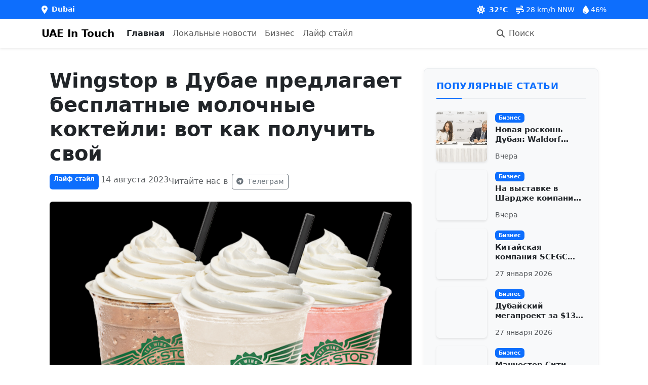

--- FILE ---
content_type: text/html; charset=UTF-8
request_url: https://uaeintouch.com/ar/lifestyle/wingstop-v-dubae-predlagaet-besplatnie-molochnie-kokteili-vot-kak-poluchit-svoi
body_size: 822
content:
<!DOCTYPE html>
<html lang="en">
    <head>
        <meta charset="utf-8">
        <meta name="viewport" content="width=device-width, initial-scale=1">
        <meta name="csrf-token" content="KryFj16tjK1PpCLI9bdIRw0DLLJsrAjWBStAAcsX">
        
        <title>UAE In Touch - Latest News</title>
        <meta name="description" content="Russian news portal for Dubai and UAE">
        
        <!-- Favicons -->
        <link rel="apple-touch-icon" sizes="180x180" href="/apple-touch-icon.png">
        <link rel="icon" type="image/png" sizes="32x32" href="/favicon-32x32.png">
        <link rel="icon" type="image/png" sizes="16x16" href="/favicon-16x16.png">
        <link rel="icon" type="image/x-icon" href="/favicon.ico">
        <link rel="manifest" href="/site.webmanifest">
        
        <!-- Fonts -->
        <link rel="preconnect" href="https://fonts.googleapis.com">
        <link rel="preconnect" href="https://fonts.gstatic.com" crossorigin>
        <link href="https://fonts.googleapis.com/css2?family=Roboto:wght@300;400;500;700&display=swap" rel="stylesheet">
        
        <!-- Font Awesome -->
        <link href="https://cdnjs.cloudflare.com/ajax/libs/font-awesome/6.0.0/css/all.min.css" rel="stylesheet">
        
        <!-- Scripts -->
        <link rel="preload" as="style" href="https://uaeintouch.com/build/assets/app-C_WgjSgN.css" /><link rel="modulepreload" href="https://uaeintouch.com/build/assets/app-l0sNRNKZ.js" /><link rel="modulepreload" href="https://uaeintouch.com/build/assets/app-CoHPiLd4.js" /><link rel="stylesheet" href="https://uaeintouch.com/build/assets/app-C_WgjSgN.css" /><script type="module" src="https://uaeintouch.com/build/assets/app-l0sNRNKZ.js"></script><script type="module" src="https://uaeintouch.com/build/assets/app-CoHPiLd4.js"></script>        
        <!-- Analytics Setup -->
        <script>
            // Expose analytics IDs to window for Vue router
                            window.googleAnalyticsId = 'G-HB9YN9GDKK';
                        
                            window.yandexMetricsId = 87588163;
                    </script>
        
        <!-- Google Analytics -->
                <script async src="https://www.googletagmanager.com/gtag/js?id=G-HB9YN9GDKK"></script>
        <script>
            window.dataLayer = window.dataLayer || [];
            function gtag() { dataLayer.push(arguments); }
            gtag('js', new Date());
            gtag('config', 'G-HB9YN9GDKK');
        </script>
                
        <!-- Yandex.Metrika counter -->
                <script>
            (function(m,e,t,r,i,k,a) {
                m[i]=m[i]||function() { (m[i].a=m[i].a||[]).push(arguments) };
                m[i].l=1*new Date();
                k=e.createElement(t);
                a=e.getElementsByTagName(t)[0];
                k.async=1;
                k.src=r;
                a.parentNode.insertBefore(k,a);
            })(window, document, "script", "https://mc.yandex.ru/metrika/tag.js", "ym");
            
            ym(87588163, "init", {
                clickmap: true,
                trackLinks: true,
                accurateTrackBounce: true
            });
        </script>
        <noscript><div><img src="https://mc.yandex.ru/watch/87588163" style="position:absolute; left:-9999px;" alt="" /></div></noscript>
            </head>
    <body>
        <div id="app"></div>
    </body>
</html>


--- FILE ---
content_type: text/css
request_url: https://uaeintouch.com/build/assets/TrendingArticles-74JqrW1g.css
body_size: -36
content:
.trending-articles[data-v-e6c7e623]{border-radius:8px;padding:1.5rem;background-color:#f8f9fa;margin-bottom:1.5rem;border:1px solid #e9ecef;box-shadow:0 2px 8px #0000000d}.trending-title[data-v-e6c7e623]{color:#0d6efd;font-weight:700;border-bottom:2px solid #e9ecef;padding-bottom:.75rem;margin-bottom:1.25rem;text-transform:uppercase;font-size:1.1rem;letter-spacing:.5px;position:relative}.trending-title[data-v-e6c7e623]:after{content:"";position:absolute;left:0;bottom:-2px;width:50px;height:2px;background-color:#0d6efd}.trending-article-img[data-v-e6c7e623]{flex-shrink:0;transition:transform .3s ease;overflow:hidden;border-radius:6px;box-shadow:0 2px 4px #0000001a;display:block;width:100px;height:100px}.trending-article-img[data-v-e6c7e623]:hover{transform:scale(1.05)}.h6[data-v-e6c7e623]{display:-webkit-box;-webkit-line-clamp:2;-webkit-box-orient:vertical;overflow:hidden;max-height:3rem;font-weight:600;margin-bottom:.25rem;font-size:.95rem;line-height:1.3}.badge[data-v-e6c7e623]{font-size:.7rem;padding:.35em .65em;border-radius:.375rem}@media (max-width: 991.98px){.trending-articles[data-v-e6c7e623]{margin-top:1.5rem}.trending-article-img[data-v-e6c7e623]{width:80px;height:80px}}


--- FILE ---
content_type: text/javascript
request_url: https://uaeintouch.com/build/assets/TrendingArticles-BAWtn5t-.js
body_size: 961
content:
import{_ as v,u as T,a as b,r as g,o as x,c as r,d as o,e as d,t as l,F as D,g as k,h as N,j as I,k as _,l as f,f as p,m as h}from"./app-CoHPiLd4.js";const S={name:"TrendingArticles",props:{limit:{type:Number,default:7}},setup(m){const a=Math.random().toString(36).substring(2,8),y=T(),{t:s}=b(),i=g([]),c=g(!0),n=g(null),t=g(!1),u=async()=>{c.value=!0,n.value=null;try{console.log(`TrendingArticles ${a}: Fetching with limit ${m.limit}`);const e=await y.fetchTrendingArticles(m.limit);console.log(`TrendingArticles ${a}: Response received:`,e);const A={hasResponse:!!e,responseType:typeof e,hasData:e&&!!e.data,dataType:e&&e.data?typeof e.data:"N/A",isDataArray:e&&e.data?Array.isArray(e.data):"N/A",nestedData:e&&e.data&&e.data.data?"Present":"Absent",nestedDataType:e&&e.data&&e.data.data?typeof e.data.data:"N/A",isNestedDataArray:e&&e.data&&e.data.data?Array.isArray(e.data.data):"N/A"};console.log(`TrendingArticles ${a}: Response analysis:`,A),e&&e.data&&Array.isArray(e.data)?(console.log(`TrendingArticles ${a}: Setting articles from response.data array`),i.value=e.data):e&&e.data&&e.data.data&&Array.isArray(e.data.data)?(console.log(`TrendingArticles ${a}: Setting articles from response.data.data array`),i.value=e.data.data):e&&Array.isArray(e)?(console.log(`TrendingArticles ${a}: Setting articles from direct array response`),i.value=e):(console.error(`TrendingArticles ${a}: Unable to parse articles from response:`,e),n.value="Invalid data format received from server"),console.log(`TrendingArticles ${a}: Articles state after processing (${i.value.length} items):`,i.value)}catch(e){console.error(`TrendingArticles ${a}: Error fetching articles:`,e),n.value="Failed to load trending articles."}finally{c.value=!1}};return x(()=>{console.log(`TrendingArticles ${a}: Component mounted`),u()}),{articles:i,loading:c,error:n,formatDate:e=>N(e),setDefaultImage:e=>{e.target.src="/img/placeholder-image.jpg"},debug:t,componentId:a,t:s}}},F={class:"trending-articles"},$={class:"mb-4 trending-title"},j={key:0,class:"text-center p-3"},w={class:"spinner-border spinner-border-sm",role:"status"},C={class:"visually-hidden"},R={key:1,class:"alert alert-danger",role:"alert"},V={key:2,class:"text-center p-3"},B={key:3},E={class:"d-flex mb-3"},M=["src","alt"],L={class:"ps-3 d-flex flex-column"},P={key:0,class:"mb-1"},U={key:1,class:"text-muted mt-auto"};function q(m,a,y,s,i,c){const n=I("router-link");return o(),r("div",F,[d("h4",$,l(s.t("common.trendingArticles")),1),s.loading?(o(),r("div",j,[d("div",w,[d("span",C,l(s.t("common.loading")),1)])])):s.error?(o(),r("div",R,l(s.error),1)):s.articles.length===0?(o(),r("div",V,l(s.t("common.notFound")),1)):(o(),r("div",B,[(o(!0),r(D,null,k(s.articles,t=>(o(),r("div",{class:"mb-3",key:t.id},[d("div",E,[_(n,{to:{name:"article",params:{alias:t.alias}},class:"trending-article-img"},{default:f(()=>[d("img",{src:t.image_thumbnail||t.image||"/img/placeholder-image.jpg",alt:t.title,class:"img-fluid rounded",style:{width:"100px",height:"100px","object-fit":"cover"},onError:a[0]||(a[0]=(...u)=>s.setDefaultImage&&s.setDefaultImage(...u))},null,40,M)]),_:2},1032,["to"]),d("div",L,[t.category?(o(),r("div",P,[_(n,{to:{name:"category-by-alias",params:{alias:t.category.alias}},class:"badge bg-primary text-decoration-none"},{default:f(()=>[h(l(t.category.name),1)]),_:2},1032,["to"])])):p("",!0),_(n,{to:{name:"article",params:{alias:t.alias}},class:"h6 text-decoration-none text-dark"},{default:f(()=>[h(l(t.title),1)]),_:2},1032,["to"]),t.published_at?(o(),r("small",U,l(s.formatDate(t.published_at)),1)):p("",!0)])])]))),128))]))])}const J=v(S,[["render",q],["__scopeId","data-v-e6c7e623"]]);export{J as T};
